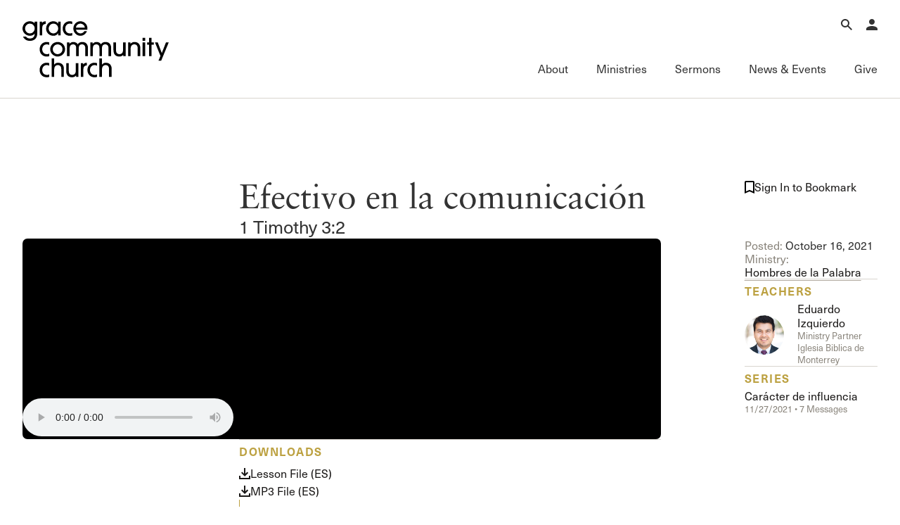

--- FILE ---
content_type: image/svg+xml
request_url: https://www.gracechurch.org/content/icons/arrow-right-lg.svg
body_size: 930
content:
<svg xmlns="http://www.w3.org/2000/svg" width="16" height="16" fill="none" viewBox="0 0 16 16">
  <path fill="#1A1817" fill-rule="evenodd" d="m9.627.002 6.14 7.357a1 1 0 0 1 0 1.282l-6.14 7.358-1.536-1.282L12.864 9H0V7h12.863L8.092 1.283 9.627.002Z" clip-rule="evenodd"/>
</svg>


--- FILE ---
content_type: image/svg+xml
request_url: https://www.gracechurch.org/content/icons/arrow-right-up-sm.svg
body_size: 893
content:
<svg xmlns="http://www.w3.org/2000/svg" width="12" height="12" fill="none" viewBox="0 0 12 12">
  <path fill="#000" fill-rule="evenodd" d="M11.5 0a.5.5 0 0 1 .5.5V9h-1V1.705L.706 11.997 0 11.29 10.29 1H3V0h8.5Z" clip-rule="evenodd"/>
</svg>
